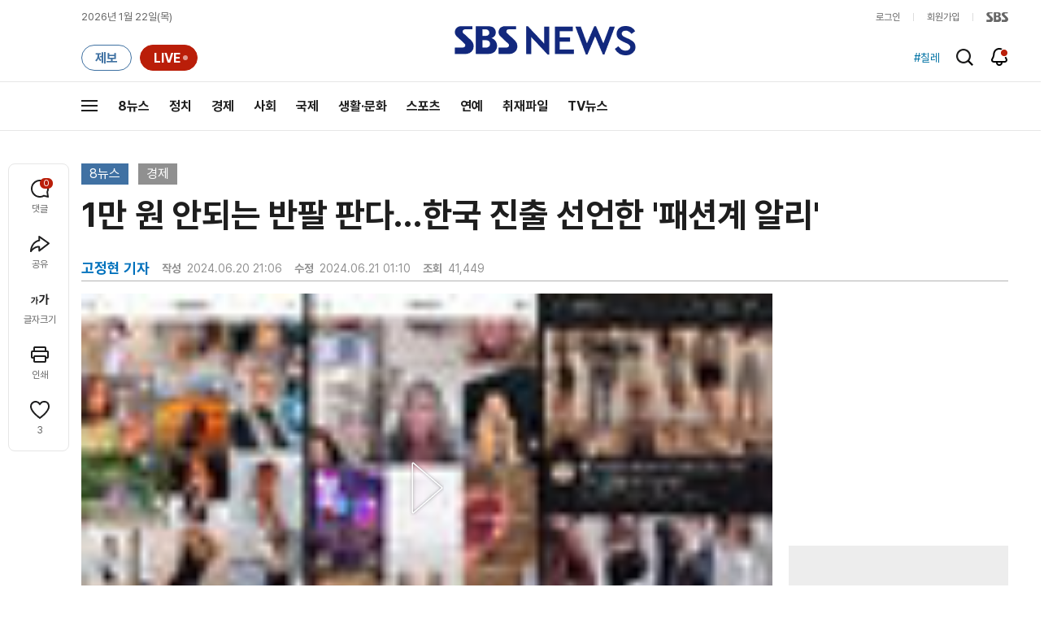

--- FILE ---
content_type: text/html;charset=UTF-8
request_url: https://news.sbs.co.kr/news/newsPlayerIframe.do?news_id=N1007692173&type=NEWS&plink=SBSNEWS&autoplay=Y&playmode=&NoAD=N&vodId=
body_size: 5984
content:
<!DOCTYPE html>
<html lang="ko">
<head>
	<meta charset="utf-8" />
	<meta http-equiv="X-UA-Compatible" content="IE=edge" />
	<title>1만 원 안되는 반팔 판다&hellip;한국 진출 선언한 &#39;패션계 알리&#39; | SBS 뉴스 PLAYER</title>
	<meta name="viewport" content="width=device-width, initial-scale=1.0, maximum-scale=1.0, minimum-scale=1.0, user-scalable=no">
	<link rel="preload" type="text/css" href="/css/news_player.css" as="style" onload="this.onload=null;this.rel='stylesheet'">
	<meta name="keywords" content="SBS 뉴스, SBS, 에스비에스, 동영상, Video, Player">
	<meta name="description" content="전 세계에서 한 달 이용자가 3억 명에 이르는 중국 온라인 의류 쇼핑몰이 우리나라에 진출했습니다. 최근 중국 온라인 쇼핑몰에 대한 부정적인 인식이 커진 상황에서, 우리 소비자들은 과연 어떤 선택을 할지 고정현 기자가 짚어봤습니다.">
	<meta name="robots" content="noindex,indexifembedded">
	
	<link rel="shortcut icon" href="https://news.sbs.co.kr/favicon.ico" type="image/x-icon">
	<link rel="icon" href="https://news.sbs.co.kr/favicon_32x32.png" sizes="32x32"><link rel="icon" href="https://news.sbs.co.kr/favicon_48x48.png" sizes="48x48"><link rel="icon" href="https://news.sbs.co.kr/favicon_96x96.png" sizes="96x96"><link rel="icon" href="https://news.sbs.co.kr/favicon_144x144.png" sizes="144x144">	

	<link rel="preconnect" href="https://img.sbs.co.kr" crossorigin="anonymous">
	<link rel="preconnect" href="https://static.sbsdlab.co.kr" crossorigin="anonymous">
	<link rel="preconnect" href="https://api-gw.sbsdlab.co.kr" crossorigin="anonymous">


	<link rel="canonical" href="https://news.sbs.co.kr/news/newsPlayerIframe.do?news_id=N1007692173">
	
	<!-- facebook S -->
	<meta property="og:type" content="video">
	<meta property="og:site_name" content="SBS 뉴스">
	<meta property="og:title" content="1만 원 안되는 반팔 판다&hellip;한국 진출 선언한 &#39;패션계 알리&#39;">
	<meta property="og:description" content="전 세계에서 한 달 이용자가 3억 명에 이르는 중국 온라인 의류 쇼핑몰이 우리나라에 진출했습니다. 최근 중국 온라인 쇼핑몰에 대한 부정적인 인식이 커진 상황에서, 우리 소비자들은 과연 어떤 선택을 할지 고정현 기자가 짚어봤습니다.">
	<meta property="og:site" content="https://news.sbs.co.kr/news/endPage.do?news_id=N1007692173">
	<meta property="og:url" content="https://news.sbs.co.kr/news/endPage.do?news_id=N1007692173">
	<meta property="og:image" content="https://img.sbs.co.kr/newimg/news/20240620/201948029_1280.jpg">
	<!-- facebook E -->
	
	<!-- twitter S -->
	<meta name="twitter:site" content="@SBS8NEWS">
	<meta name="twitter:creator" content="@SBS8NEWS">
	<meta name="twitter:url" content="https://news.sbs.co.kr/news/endPage.do?news_id=N1007692173">
	<meta name="twitter:image" content="https://img.sbs.co.kr/newimg/news/20240620/201948029_1280.jpg">
	<meta name="twitter:title" content='1만 원 안되는 반팔 판다&hellip;한국 진출 선언한 &#39;패션계 알리&#39;'>
	<meta name="twitter:description" content="전 세계에서 한 달 이용자가 3억 명에 이르는 중국 온라인 의류 쇼핑몰이 우리나라에 진출했습니다. 최근 중국 온라인 쇼핑몰에 대한 부정적인 인식이 커진 상황에서, 우리 소비자들은 과연 어떤 선택을 할지 고정현 기자가 짚어봤습니다.">
	<!-- twitter E -->
	
	<link rel="preload" as="script" href="https://static.sbsdlab.co.kr/common/util/vue-2.5.13.min.js">
	<link rel="preload" as="script" href="https://static.sbsdlab.co.kr/common/axios/axios.min.js">
	<link rel="preload" as="script" href="/js/news-player/player.polyfill.js">
	<link rel="preload" as="image" href="https://img.sbs.co.kr/newimg/news/20240620/201948029_95.jpg"><link rel="preload" as="image" href="https://img.sbs.co.kr/newimg/news/20240620/201948029_700.jpg">
	
	
	<script type="application/ld+json">
	{
		"@context": "https://schema.org",
		"@type": "VideoObject",
		"@id": "https://news.sbs.co.kr/news/endPage.do?news_id=N1007692173#video",
		"name": "1만 원 안되는 반팔 판다…한국 진출 선언한 '패션계 알리'",
		"description": "전 세계에서 한 달 이용자가 3억 명에 이르는 중국 온라인 의류 쇼핑몰이 우리나라에 진출했습니다. 최근 중국 온라인 쇼핑몰에 대한 부정적인 인식이 커진 상황에서, 우리 소비자들은 과연 어떤 선택을 할지 고정현 기자가 짚어봤습니다.",
 		"inLanguage": "ko-KR",
		"contentRating": "전체 이용가",
		"genre": "뉴스",
  		"mainEntityOfPage": {
    		"@id": "https://news.sbs.co.kr/news/endPage.do?news_id=N1007692173"
		},
		"isPartOf": {
    		"@type": "NewsArticle",
    		"@id": "https://news.sbs.co.kr/news/endPage.do?news_id=N1007692173"
		},
      	"potentialAction" : {
     	   "@type": "SeekToAction","target":"https://news.sbs.co.kr/news/endPage.do?news_id=N1007692173&t={seek_to_second_number}"
     	   ,"startOffset-input": "required name=seek_to_second_number"
     	 },
		"thumbnailUrl": [
			"https://img.sbs.co.kr/newimg/news/20240620/201948029.jpg",
			"https://img.sbs.co.kr/newimg/news/20240620/201948029_1280.jpg",
			"https://img.sbs.co.kr/newimg/news/20240620/201948029_700.jpg",
			"https://img.sbs.co.kr/newimg/news/20240620/201948029_500.jpg",
			"https://img.sbs.co.kr/newimg/news/20240620/201948029_16v9.jpg",
			"https://img.sbs.co.kr/newimg/news/20240620/201948029_1v1.jpg"
		],
		"uploadDate": "2024-06-20T21:06:00+09:00",
		"duration": "PT2M5S",
 		"playerType": "HTML5",
	
 		"bitrate": "6Mbps","videoFrameSize": "1920x1080","height": 1080,"width": 1920,
	
			"publisher": {
					"@type": "Organization",
			    	"name": "SBS 뉴스",
					"url": "https://news.sbs.co.kr/",
			    	"logo":{
			      		"@type": "ImageObject",
			      		"url": "https://img.sbs.co.kr/news/logo/ios-1024x1024.png",
			   		    "width": 1024,
			  			"height": 1024
			    	},
					"contactPoint": {
    					"@type": "ContactPoint","telephone" : "+82-2-1577-1003","contactType": "Customer service"
  					}
			  },

		"embedUrl": "https://news.sbs.co.kr/news/player.do?newsId=N1007692173",
				
		"interactionStatistic": [
			{
				"@type": "InteractionCounter",
				 "interactionType": { "@type": "WatchAction" },
				"userInteractionCount": 41449
			}
		],

		"regionsAllowed":"AD,AE,AF,AG,AI,AL,AM,AO,AQ,AR,AS,AT,AU,AW,AX,AZ,BA,BB,BD,BE,BF,BG,BH,BI,BJ,BL,BM,BN,BO,BQ,BR,BS,BT,BV,BW,BY,BZ,CA,CC,CD,CF,CG,CH,CI,CK,CL,CM,CN,CO,CR,CU,CV,CW,CX,CY,CZ,DE,DJ,DK,DM,DO,DZ,EC,EE,EG,EH,ER,ES,ET,FI,FJ,FK,FM,FO,FR,GA,GB,GD,GE,GF,GG,GH,GI,GL,GM,GN,GP,GQ,GR,GS,GT,GU,GW,GY,HK,HM,HN,HR,HT,HU,ID,IE,IL,IM,IN,IO,IQ,IR,IS,IT,JE,JM,JO,JP,KE,KG,KH,KI,KM,KN,KP,KR,KW,KY,KZ,LA,LB,LC,LI,LK,LR,LS,LT,LU,LV,LY,MA,MC,MD,ME,MF,MG,MH,MK,ML,MM,MN,MO,MP,MQ,MR,MS,MT,MU,MV,MW,MX,MY,MZ,NA,NC,NE,NF,NG,NI,NL,NO,NP,NR,NU,NZ,OM,PA,PE,PF,PG,PH,PK,PL,PM,PN,PR,PS,PT,PW,PY,QA,RE,RO,RS,RU,RW,SA,SB,SC,SD,SE,SG,SH,SI,SJ,SK,SL,SM,SN,SO,SR,SS,ST,SV,SX,SY,SZ,TC,TD,TF,TG,TH,TJ,TK,TL,TM,TN,TO,TR,TT,TV,TW,TZ,UA,UG,UM,US,UY,UZ,VA,VC,VE,VG,VI,VN,VU,WF,WS,YE,YT,ZA,ZM,ZW"
	}
	</script>
	
</head>

<body oncontextmenu="return false;">
	<h1 style="display:none">1만 원 안되는 반팔 판다&hellip;한국 진출 선언한 &#39;패션계 알리&#39;</h1>
	<h2 style="display:none">SBS 뉴스</h2>
	
		<div id="app"></div>
		
	
	

<style>
	#map { height: 100%;  position: relative; }
	
		video::-internal-media-controls-download-button {display:none;}video::-webkit-media-controls-enclosure {overflow:hidden;}
	
	.ec_spot_play_v2 { opacity: 0; }.bounce-fade { animation: bounce-fade .7s; }@keyframes bounce-fade {0% {transform: scale(1);opacity: .8;}100% {transform: scale(1.5);opacity: 0;}}
</style>

<script src="/js/news-player/player.polyfill.js"></script>

<script src="https://static.sbsdlab.co.kr/common/util/vue-2.5.13.min.js"></script>

<script src="https://static.sbsdlab.co.kr/common/axios/axios.min.js"></script>

<script src="https://static.sbsdlab.co.kr/common/util/jquery-3.7.1.min.js" ></script>

<script>
	// 해당 영상존재 기사 아이디 정의
	let cid = 'N1007692173';
	let options;
	let player;
	
	// 1단계 : player를 담은 함수
	function loadPlayer(){
		
		// 2단계 : 실제 player에 대한 정보 데이터 정의
		options= JSON.parse('{"SCHEMA_TITLE":"1만 원 안되는 반팔 판다…한국 진출 선언한 \u0026#39;패션계 알리\u0026#39;","VOD_FILE":"aw2406c50002837413","NEWS_CATEGORY":"N1","adtid":"539ae2bb76920c2f84bcd83b37b75388","NEWS_IMAGE":"http://img.sbs.co.kr/newimg/news/20240620/201948029.jpg","REPLAY_PRG_ID":"R1","definitionList":[{"DEFINITION":"AUDIO","CODEC":"MP3","MEDIA_URL":"https://voddown.sbs.co.kr/msbsnews2/newsmedia/aw/2406/aw2406c50002837414.mp3?token\u003deyJ0eXAiOiJKV1QiLCJhbGciOiJIUzI1NiJ9.eyJkdXJhdGlvbiI6LTEsInBhdGgiOiIvbXNic25ld3MyL25ld3NtZWRpYS9hdy8yNDA2L2F3MjQwNmM1MDAwMjgzNzQxNC5tcDMiLCJleHAiOjE3NjkwNjM5MDZ9.vPAzdP95ZE31Q79pc-SOQsDfi_RqzdivWvfz470J-Hg","VOD_ID":"aw2406c50002837414"},{"DEFINITION":"360P","CODEC":"AVC","MEDIA_URL":"https://voddown.sbs.co.kr/msbsnews2/newsmedia/aw/2406/aw2406c50002837415.mp4?token\u003deyJ0eXAiOiJKV1QiLCJhbGciOiJIUzI1NiJ9.eyJkdXJhdGlvbiI6LTEsInBhdGgiOiIvbXNic25ld3MyL25ld3NtZWRpYS9hdy8yNDA2L2F3MjQwNmM1MDAwMjgzNzQxNS5tcDQiLCJleHAiOjE3NjkwNjM5MDZ9.mADT0JZJZdOVEhKeHwm9nUTKf-7Kaiu9QqjwXdPE6Ao","VOD_ID":"aw2406c50002837415"},{"DEFINITION":"480P","CODEC":"AVC","MEDIA_URL":"https://voddown.sbs.co.kr/msbsnews2/newsmedia/aw/2406/aw2406c50002837416.mp4?token\u003deyJ0eXAiOiJKV1QiLCJhbGciOiJIUzI1NiJ9.eyJkdXJhdGlvbiI6LTEsInBhdGgiOiIvbXNic25ld3MyL25ld3NtZWRpYS9hdy8yNDA2L2F3MjQwNmM1MDAwMjgzNzQxNi5tcDQiLCJleHAiOjE3NjkwNjM5MDZ9.wnixvyARDVRkdlX0uC__0JXYunDD_olBR7eoBxzHXM8","VOD_ID":"aw2406c50002837416"},{"DEFINITION":"720P","CODEC":"AVC","MEDIA_URL":"https://voddown.sbs.co.kr/msbsnews2/newsmedia/aw/2406/aw2406c50002837417.mp4?token\u003deyJ0eXAiOiJKV1QiLCJhbGciOiJIUzI1NiJ9.eyJkdXJhdGlvbiI6LTEsInBhdGgiOiIvbXNic25ld3MyL25ld3NtZWRpYS9hdy8yNDA2L2F3MjQwNmM1MDAwMjgzNzQxNy5tcDQiLCJleHAiOjE3NjkwNjM5MDZ9.dzSGzkEdjznSlJaobRAKxC9waOemTTiyDpfMr1ITBrs","VOD_ID":"aw2406c50002837417"},{"DEFINITION":"1080P","CODEC":"AVC","MEDIA_URL":"https://voddown.sbs.co.kr/msbsnews2/newsmedia/aw/2406/aw2406c50002837413.mp4?token\u003deyJ0eXAiOiJKV1QiLCJhbGciOiJIUzI1NiJ9.eyJkdXJhdGlvbiI6LTEsInBhdGgiOiIvbXNic25ld3MyL25ld3NtZWRpYS9hdy8yNDA2L2F3MjQwNmM1MDAwMjgzNzQxMy5tcDQiLCJleHAiOjE3NjkwNjM5MDZ9.N1MEWdOXJLKUHltWc06HMPPD1k-G04zxN4dhqyr6FkY","VOD_ID":"aw2406c50002837413"}],"SHARE_URL":"https://news.sbs.co.kr/news/endPage.do?news_id\u003dN1007692173","currentSecond":"","cssClass":"pc","VOD_ID":"50002837413","SERVICE_NAME":"SBS 뉴스","reqtime":"20260122143826","defaultVodExt":".mp4","autoplay":"Y","VIEW_CNT":41449,"VOD_480P":"aw2406c50002837416","plink":"SBSNEWS","defaultVodId":"aw2406c50002837417","VOD_DURATION":"125","smrLogPlatform":"PCWEB","VOD_720P":"aw2406c50002837417","PLAYER_IMG_300":"//img.sbs.co.kr/newimg/news/20240620/201948029_300.jpg","VOD_1080P":"aw2406c50002837413","PLAYER_IMG_500":"//img.sbs.co.kr/newimg/news/20240620/201948029_500.jpg","PLAYER_IMG_700":"//img.sbs.co.kr/newimg/news/20240620/201948029_700.jpg","PLAYER_IMG_1v1":"//img.sbs.co.kr/newimg/news/20240620/201948029_1v1.jpg","playerMode":"DEFAULT","PLAYER_IMG_141":"//img.sbs.co.kr/newimg/news/20240620/201948029_141.jpg","PLAYER_IMG_16v9":"//img.sbs.co.kr/newimg/news/20240620/201948029_16v9.jpg","platform":"PC","ALTERNATE_URL":"https://mnews.sbs.co.kr/news/endPage.do?newsId\u003dN1007692173","isDomesticYn":"N","NEWS_ID":"N1007692173","PLAYER_IMAGE":"//img.sbs.co.kr/newimg/news/20240620/201948029_700.jpg","AOD":"aw2406c50002837414","browserKey":"636b995df155e64bed0602f8f3736840","SCHEMA_DATE":"2024-06-20T21:06:00+09:00","VOD_360P":"aw2406c50002837415","hasAD":"Y","SCHEMA_DURATION":"PT2M5S","VOD_BLOCK":"N","defaultVodDefinition":"720P","TWITTER_ID":"SBS8NEWS","REPLAYSVRDATE":"20240620","SCHEMA_CONTENT":"전 세계에서 한 달 이용자가 3억 명에 이르는 중국 온라인 의류 쇼핑몰이 우리나라에 진출했습니다. 최근 중국 온라인 쇼핑몰에 대한 부정적인 인식이 커진 상황에서, 우리 소비자들은 과연 어떤 선택을 할지 고정현 기자가 짚어봤습니다.","NEWS_SECTION":"02","PLAYER_IMG_95":"//img.sbs.co.kr/newimg/news/20240620/201948029_95.jpg","jumpingList":[{"TIME":"22","THUMBNAIL":"https://img.sbsnews.co.kr/thumb/SBSNEWS/2406/aw2406c50002837413_22_320x180.jpg"},{"TIME":"43","THUMBNAIL":"https://img.sbsnews.co.kr/thumb/SBSNEWS/2406/aw2406c50002837413_43_320x180.jpg"},{"TIME":"64","THUMBNAIL":"https://img.sbsnews.co.kr/thumb/SBSNEWS/2406/aw2406c50002837413_64_320x180.jpg"},{"TIME":"84","THUMBNAIL":"https://img.sbsnews.co.kr/thumb/SBSNEWS/2406/aw2406c50002837413_84_320x180.jpg"},{"TIME":"105","THUMBNAIL":"https://img.sbsnews.co.kr/thumb/SBSNEWS/2406/aw2406c50002837413_105_320x180.jpg"}],"LEAD_SUMMERY":"전 세계에서 한 달 이용자가 3억 명에 이르는 중국 온라인 의류 쇼핑몰이 우리나라에 진출했습니다. 최근 중국 온라인 쇼핑몰에 대한 부정적인 인식이 커진 상황에서, 우리 소비자들은 과연 어떤 선택을 할지 고정현 기자가 짚어봤습니다.","vodId":"","AMPHTML_URL":"https://news.sbs.co.kr/amp/news.amp?news_id\u003dN1007692173","userIp":"3.15.240.113","TITLE":"1만 원 안되는 반팔 판다…한국 진출 선언한 \u0026#39;패션계 알리\u0026#39;","cooper":"","VOD_EXT":"mp4","PLAYER_IMG_1280":"//img.sbs.co.kr/newimg/news/20240620/201948029_1280.jpg"}') || {};
		
		// 3단계 : newsPlayer 정의
		player = newsPlayer('#app', options);
	
		debounce(() => {
			$(".ec_spot_img").each(function() {	
				let dataSrcset = $(this).attr("data-srcset");	
				if (dataSrcset !== null) {	
					$(this).attr("srcset", dataSrcset);	
				}
			});
		}, 500)();
		
		debounce(() => {
			
			if ('mediaSession' in navigator) {
				navigator.mediaSession.metadata = new MediaMetadata({
					title: htmlDecode(options.TITLE),
					artist: 'SBS 뉴스',
					album: 'SBS 뉴스',
					artwork: [
						{ src: options.PLAYER_IMG_1v1, sizes: '640x640', type: 'image/jpeg' },
						{ src: options.PLAYER_IMG_16v9, sizes: '640x360', type: 'image/jpeg' },
						{ src: options.PLAYER_IMG_1280, sizes: '1280x720', type: 'image/jpeg' }
					]
				});
	
				navigator.mediaSession.setActionHandler('play', function() {
				  $('.videoplayer')[0].play(); // jQuery로 video 요소 선택 및 재생
				});
	
				navigator.mediaSession.setActionHandler('pause', function() {
				  $('.videoplayer')[0].pause(); // jQuery로 video 요소 선택 및 일시 정지
				});
	
				navigator.mediaSession.setActionHandler('seekbackward', function() {
				  $('.videoplayer')[0].currentTime -= 10; // jQuery로 video 요소 선택 및 10초 뒤로 감기
				});
	
				navigator.mediaSession.setActionHandler('seekforward', function() {
				  $('.videoplayer')[0].currentTime += 10; // jQuery로 video 요소 선택 및 10초 앞으로 감기
				});
				
				navigator.mediaSession.setActionHandler('previoustrack', function() {
					// 이전 트랙 로직
				});
				navigator.mediaSession.setActionHandler('nexttrack', function() {
					// 다음 트랙 로직
				});
			}
			
			setPIPPlayingVideo();
			
		}, 500)();
		
		debounce(() => {
			$(".recommand_img").each(function() {
				const dataSrc2 = $(this).attr("data-src");
				if (dataSrc2) {
					$(this).attr("src", dataSrc2);
				}
			});
			$(".jump_img").each(function() {
				const dataSrc1 = $(this).attr("data-src");
				if (dataSrc1) {
					$(this).attr("src", dataSrc1);
				}
			});
		}, 3000)();
	};
	
	function setPIPPlayingVideo(){
		$(document).on('visibilitychange', function() {
			// 2025.01.20.김요한.수정 - 코드 개선
			if (document.visibilityState === 'hidden' && document.pictureInPictureElement) {
				// 페이지가 백그라운드로 이동했고 PIP 모드가 활성화된 경우
				// 필요하다면 추가적인 작업 수행 (예: PIP 모드 상태 저장)
				console.log("페이지 백그라운드, PIP 유지");
			} else if (document.visibilityState === 'visible' && document.pictureInPictureElement) {
				// 페이지가 다시 포그라운드로 전환되었고 PIP 모드가 활성화된 경우, PIP 모드 종료
				try {
					document.exitPictureInPicture().then(() => {
						console.log("Exited Picture-in-Picture mode");
						pipEnabled = false; // PIP 모드 비활성화
					}).catch(error => {
						console.error("Error exiting Picture-in-Picture mode:", error);
					});
				} catch (error) {
					console.error("Failed to exit Picture-in-Picture mode:", error);
				}
			}
		});
	}
	
	function htmlDecode(input) {
		const doc = new DOMParser().parseFromString(input, "text/html");
		return doc.documentElement.textContent;
	}
	
	//디바운스 함수 정의: 주어진 시간 이후에 함수 실행 [일정 시간 경과 전 이벤트 발생 타이머 초기화 : 남은 시간 늘어남]
	function debounce(func, delay) {
		let timerId;
		return function(...args) {
			clearTimeout(timerId);
			timerId = setTimeout(() => func.apply(this, args), delay);
		};
	}
</script>


<script src="/js/news-player/player.lib.js"></script>
<script src="/js/news-player/player.service.js"></script>
<script src="/js/news-player/player.store.js"></script> 
<script src="/js/news-player/player.component.js"></script>
<script src="/js/news-player/player.integratedAd.js"></script>

<script src="/js/news-player/player.adInfoUrlList.js"></script>
<script asnyc src="/js/news-player/player.app.js" onload="setTimeout(()=>{loadPlayer();},200)"></script>


<script>
	window.dataLayer = window.dataLayer || [];
	function gtag(){dataLayer.push(arguments);}
	function gconfigload(){
		try{
			if (["googlebot", "yeti", "lighthouse","moto g power"].some(agent => navigator.userAgent.toLowerCase().includes(agent))) {
			    return;
			}
		}catch(e){}
		
		const gascript = document.createElement('script');
		gascript.src = "https://www.googletagmanager.com/gtag/js?id=G-NLL4YBNFGD";
		gascript.async = true;
		gascript.onload = function() {setTimeout(()=>{gaload()},10);};
		document.head.appendChild(gascript);
	}
	
	function gaload(){
		var [_, __, gconf={}] = gtagConfig('G-NLL4YBNFGD');
		gtag('js', new Date());gtag('config', 'G-NLL4YBNFGD',{
			'custom_map': {
			
			'dimension4':'NewsPlayer'
			
			},
			...gconf
		});	
	}
</script><script async defer src="https://static.sbsdlab.co.kr/common/gtag/gtag-news-config.js" onload="setTimeout(()=>{gconfigload()},100);"></script>
</body>
</html>

--- FILE ---
content_type: text/html; charset=utf-8
request_url: https://www.google.com/recaptcha/api2/aframe
body_size: 267
content:
<!DOCTYPE HTML><html><head><meta http-equiv="content-type" content="text/html; charset=UTF-8"></head><body><script nonce="WFvixZ2rNydkcjYI-i7FAA">/** Anti-fraud and anti-abuse applications only. See google.com/recaptcha */ try{var clients={'sodar':'https://pagead2.googlesyndication.com/pagead/sodar?'};window.addEventListener("message",function(a){try{if(a.source===window.parent){var b=JSON.parse(a.data);var c=clients[b['id']];if(c){var d=document.createElement('img');d.src=c+b['params']+'&rc='+(localStorage.getItem("rc::a")?sessionStorage.getItem("rc::b"):"");window.document.body.appendChild(d);sessionStorage.setItem("rc::e",parseInt(sessionStorage.getItem("rc::e")||0)+1);localStorage.setItem("rc::h",'1769060312109');}}}catch(b){}});window.parent.postMessage("_grecaptcha_ready", "*");}catch(b){}</script></body></html>

--- FILE ---
content_type: application/javascript;charset=UTF-8
request_url: https://news.sbs.co.kr/js/news-player/player.service.js
body_size: 4125
content:
var playerService = (function () {
	function Service () {}
	// 유저 에이전트 체크
	Service.getUseragent = function (options) {
		var ua = navigator.userAgent || navigator.vendor || window.opera,
			ref = document.referrer,
			plink = options.plink,
			cooper = options.cooper;
		
		function _isIos () {
			if (ua.match( /iPad/i ) || ua.match( /iPhone/i ) || ua.match( /iPod/i )) {
				return true;
			}
			return false;
		}
		
		function _isKakao (){
			if (ua.match( /KAKAO/i )) {
				return true;
			}
			return false;
		}
		
		function _isChrome () {
			if (!!ua.match(/Chrome/i) || !!ua.match(/CriOS/gi)) {
				return true;
			}
			return false;
		}
		
		function _isAndroid () {
			if (ua.match(/Android/i)) {
				return true;
			}
			return false;
		}
		
		function _isAndroidLowVer () {
			if (ua.match(/Android 4.1/i) || ua.match(/Android 4.2/i) || ua.match(/Android 4.3/i)) {
				return true;
			}
			return false;
		}
		
		function _isNewsApp () {
			if (ua.match(/sbs-news/i)){
				return true;
			}
			return false;
		}
		
		function _isTablet () {
			if (ua.match(/sbs-news-tablet/i)) {
				return true;
			}
			return false;
		}
		
		function _isMobile () {
			var isVaild = ua.match(/mobile/i) || _isIos() || _isTablet() || _isAndroid();
			if (isVaild) {
				return true;
			}
			return false;
		}
		
		function _isSbsNews () {
			return plink.toUpperCase() === 'SBSNEWS';
		}
		
		function _isZum () {
			return plink.toUpperCase() === 'ZUM' || cooper.toUpperCase() === 'ZUM';
			// return true;
		}
		
		function _isNate () {
			return plink.toUpperCase() === 'NATE';
		}
		
		function _isRss () {
			return plink.toUpperCase() === 'RSS';
		}
		
		function _isMacSafari () {
			if (ua.match(/intel mac os/i)) {
				return true;
			}
			return false;
		}
		
		function _isSamsungBrowser () {
			if (ua.match(/samsungbrowser/i) && parseFloat(ua.match(/samsungbrowser\/[0-9]{0,}\.[0-9]{0,}/gi)[0].replace(/samsungbrowser\//gi, ''), 10) > 5) {
				return true;
			}
			return false;
		}
		
		function _isTwitter () {
			return plink.toUpperCase() === 'TWITTER';
		}
		
		function _isAndroidWebview () {
			return _isAndroid() && !!ua.match(/build\/up/i);
		}
		
		function _isWhale () {
			return !!ua.match(/whale/i);
		}
		
		return {
			isIos				: _isIos(),
			isKakao				: _isKakao(),
			isChrome			: _isChrome(),
			isAndroid			: _isAndroid(),
			isAndroidLowVer		: _isAndroidLowVer(),
			isNewsApp			: _isNewsApp(),
			isTablet			: _isTablet(),
			isMobile			: _isMobile(),
			isSbsNews			: _isSbsNews(),
			isZum				: _isZum(),
			isMacSafari			: _isMacSafari(),
			isSamsungBrowser	: _isSamsungBrowser(),
			isNate				: _isNate(),
			isRss				: _isRss(),
			isTwitter			: _isTwitter(),
			isAndroidWebview	: _isAndroidWebview(),
			isWhale				: _isWhale(),
		};
	};
	
	// 나중에 userAgent랑 정리필요
	Service.getBrowserInfo = function () {
		var ua = window.navigator.userAgent,
			agt = ua.toLowerCase();
	
		//IE 11,10,9,8
		var trident = ua.match(/Trident\/(\d.\d)/i);
		var msie = ua.match(/MSIE ([0-9]{1,}[\.0-9]{0,})/i);
		
		if (msie !== null) {
			//return alert(msie[1]);
			if (msie[1] === "9.0") return "IE9";
			if (msie[1] === "8.0") return "IE8";
			if (msie[1] === "7.0") return "IE7";
			if (msie[1] === "6.0") return "IE6";
		}
		
		if (trident !== null) {
			if (trident[1] === "7.0") return "IE11";
			if (trident[1] === "6.0") return "IE10";
			if (trident[1] === "5.0") return "IE9";
			if (trident[1] === "4.0") return "IE8";
		}
	
		//IE 7
		if (window.navigator.appName === 'Microsoft Internet Explorer') return "IE7";
	
		//other
		if (agt.indexOf("edge") !== -1) return 'Edge';
		if (agt.indexOf("chrome") !== -1) return 'Chrome';
		if (agt.indexOf("opera") !== -1) return 'Opera';
		if (agt.indexOf("staroffice") !== -1) return 'Star Office';
		if (agt.indexOf("webtv") !== -1) return 'WebTV';
		if (agt.indexOf("beonex") !== -1) return 'Beonex';
		if (agt.indexOf("chimera") !== -1) return 'Chimera';
		if (agt.indexOf("netpositive") !== -1) return 'NetPositive';
		if (agt.indexOf("phoenix") !== -1) return 'Phoenix';
		if (agt.indexOf("firefox") !== -1) return 'Firefox';
		if (agt.indexOf("safari") !== -1) return 'Safari';
		if (agt.indexOf("skipstone") !== -1) return 'SkipStone';
		if (agt.indexOf("netscape") !== -1) return 'Netscape';
		if (agt.indexOf("mozilla/5.0") !== -1) return 'Mozilla';
	};
	
	// 해시 코드 생성 - 현재 크게 의미는 없음
	Service.createHash = function () {
		var num	= Math.floor(Math.random() * 10000) + '',
		hash = 0, len = num.length,
		prime = 37, chr;

		if (num === 0) return num;
		for(var i = 0; i < len; i++) {
			chr = num.charCodeAt(i);
			hash += hash * prime + chr;
		}
		hash = hash % 8191;
		
		if (hash < 10) return '000' + hash;
		else if (hash < 100) return '00' + hash;
		else if (hash < 1000) return '0' + hash;
		else return '' + hash;
	};
	
	// 입력 받은 숫자가 9 이하일 때 '0n' 형식으로 만들어 준다.
	Service.paddingZero = function (num) {
		var pad = num < 10 ? '0' : '';
		return [pad, num].join('');
	};
	
	// listrk vodId를 가지고 있으면 https로 변환해서 반환
	Service.getMediaUrl = function (list, vodId) {
		for (var i = 0, len = list.length; i < len; i++) {
			var item = list[i];
			if (vodId === item.VOD_ID) return item.MEDIA_URL.replace(/http:\/\//, 'https://');
		}
		return '';
	};
	
	// 광고 유무 체크
	Service.hasAd = function (options) {
		if (options.hasAD === 'N') return false;
		if (options._useragent.isTablet) return false;	// 태블릿앱이면 0%
		if (options._useragent.isIos) return false;	// IOS면 없음
		if (options._useragent.isSbsNews) return true;	// 뉴스에서 호출하면 무조건
		if (options._useragent.isZum) return true;	// ZUM에서 호출하면 무조건
		if (options._useragent.isTwitter) return true;	// 트위터에서 호출하면 무조건
		if (options._useragent.isNate) return true;	// NATE에서 호출하면 무조건
		if (options._useragent.isRss) return true;	// RSS에서 호출하면 무조건
		if (options._useragent.isNewsApp || !options._useragent.isAndroid) return false;	// 앱이거나, 안드로이드가 아니면 0%
		if (options._useragent.isAndroidLowVer) return false;	// 낮은 버전에서는 광고 안나오옴
		return true;
	};
	
	// 지정한 시간동안 딜레이 시킴
	Service.delay = function (time, val) {
		return new Promise (function (res) {
			setTimeout(function () { res(val) }, time)
		});
	}
	// 재생상태 트리거링
	Service.triggerPlayState = function (video) {
		var called = false,
			TIMEOVER = 'timeover',
			REJECTED = 'rejected';
		return function () {
			return playerLib.pipe(
				function () {
					/*if (video.readyState === 0)*/ video.load()
					var play = function () {
						try {
							var promise = video.play();
							if (!promise) return Promise.resolve('');
							// console.log('promise ', promise)
							return promise
							.catch(function (err) {
								// 크롬 기준 뉴스 도메인의 다른페이지에서 타고 들어온 경우가 아니면(뷰어 페이지 최초 진입시)
								// play() 메소드의 promise 결과값이 reject됨
								// 이 경우 자동재생관련 로직들을 실행하지 않고 멈춤
								// console.log(err)
								return Promise.resolve(REJECTED)
							});
						} catch (err) {
							console.log(err)
							return Promise.resolve(TIMEOVER)
						}
						
					}
					// 다른 케이스로는 promise의 결과값이 pending 상태에서 멈춰있는 경우가 있음
					// 이 경우 reject이 아니라 자동재생이 가능하기 때문에 최대 50ms를 기다린 후 자동재생 로직을 실행함
					return Promise.race([play(), Service.delay(50, TIMEOVER)])
				},
				function (res) {
					if (res === REJECTED) return false;
					//if (res === TIMEOVER) return true;
					video.pause();
					if (called) return false;
					called = true;
					return true;
				}
			)
		}
	}
	
	// VOD 재생(인터럽트 예외처리)
	Service.playVod = function (video) {
		return function () {
			try {
				video.load();
				var promise = video.play();
				if (!!promise) {
					// play() 메소드가 에러나면 한번더 재생시켜봄
					promise
					.catch(function (err) { console.log(err); return; })
					.then(function() {
						video.play();
					});
				}
			} catch (err) {
				console.log(err);
			}
		};
	};
	
	// 로그용 flag 값 설정
	Service.getLogAdyn = function (plink, logtype, isAdSrc) {
		if (logtype === 'ERR') return plink === 'SBSNEWS' ? 'N' : 'M';
		if (!isAdSrc) return plink === 'SBSNEWS' ? 'Y' : 'T';
		return plink === 'SBSNEWS' ? 'N' : 'M';
	};
	
	// 로그 전송 함수 생성
	Service.createFnSendLog = function (options) {
		return function (logtype, isAdSrc) {
			var adyn = Service.getLogAdyn(options.plink, logtype, isAdSrc);
			axios({
				url: '/news/ajax/insertVodLog.do',
				method: 'get',
				responseType: 'html',
				headers: {'Content-Type': 'application/x-www-form-urlencoded' },
				cache : false,
				params : {
					cid		: options.NEWS_ID,
					logtype	: logtype,
					brkey	: options.browserKey,
					adYN	: adyn
				}
			});
		};
	};
	
	// 마지막 currentTime 저장용
	Service.keepTime = function (time) {
		return function () {
			return time;
		};
	};
	
	// 추천영상 가져오는 함수 생성
	//url: '/news/recommJSON.do',
	
	Service.reateFnRequestRecommendVod = function () {
		
		var url = 'https://api-gw.sbsdlab.co.kr/v1/news_front_api/recommandvideo/';
		if(navigator.userAgent.indexOf('MSIE 6') > -1 || 
				navigator.userAgent.indexOf('MSIE 7') > -1 || 
				navigator.userAgent.indexOf('MSIE 8') > -1 || 
				navigator.userAgent.indexOf('MSIE 9') > -1)
		{ 	url = '/news/recommJSON.do';}
		
		return function (newsId) {
			return axios({
				url: url,
				method: 'GET',
				responseType: 'json',
				cache : false,
				params : {
					newsId: newsId
				}
			});
		};
	};
	
	Service.getRecommendVodExcCookie = function (cookieList, nextList) {
		var cookieListArr = [], nextListArr = [];
		var cookieSize = 0, nextSize = 0;
		if(Object.keys(cookieList).length > 0) {
			nextList.forEach(function(item, index) {
				if(!!cookieList[item.mediaid]) {
					cookieListArr[cookieSize++] = item;
				} else {
					nextListArr[nextSize++] = item;
				}
			})
			
			return nextListArr.concat(cookieListArr) 
		} 
		
		return nextList;
	};
	
	// 점프 이미지의 시간 표시를 x:xx:xx나 xx:xx로 표시하기 위함
	Service.getFormattedTime = function (time) {
		var t = parseInt(time, 10),
			s = t % 60,
			m = Math.floor(t / 60),
			h = Math.floor(m / 60);
		if (h > 0) {
			return [Service.paddingZero(h), ':', Service.paddingZero(m), ':', Service.paddingZero(s)].join('');
		}
		return [Service.paddingZero(m), ':', Service.paddingZero(s)].join('');
	};
	
	// 화질 선택 시 VOD 토근 갱신을 위한 API
	Service.requestVodDefinition = function (newsId, plink) {
		return axios({
			url: '/news/ajax/getVodDefinition.do',
			method: 'get',
			responseType: 'json',
			cache : false,
			params : {
				newsId: newsId,
				plink: plink
			}
		});
	};
	
	// 다른 VOD 정보를 가져오기 위한 함수 생성
	Service.createFnRequestVod = function (options) {
		return function (newsId) {
			return axios({
				url: '/news/ajax/getNewsPlayerInfo.do',
				method: 'get',
				responseType: 'html',
				cache : false,
				params : {
					newsId		: newsId,
					plink		: options.plink || '',
					cooper		: options.cooper || '',
					autoplay	: 'Y',
					NoAD		: 'Y'
				}
			});
		};
	};
	
	Service.resizeImage = function (img, size) {
		var regex = /\.(png|jpe?g|gif|svg)$/gi;
		var test = img.match(regex);
		
		if(!test) return img;
		return img.replace(regex, ['_', size, test[0]].join(''));
	};
	
	Service.getCookie = function (name) {
	    var value = document.cookie.match('(^|;) ?' + name + '=([^;]*)(;|$)');
	    return value? value[2] : null;
	}
	
	Service.setCookie = function(name, value, day) {
		var date = new Date();
		date.setTime(date.getTime() + day * 60 * 60 * 24 * 1000);
		document.cookie = name + '=' + value + ';expires=' + date.toUTCString() + ';path=/news';
	};
	
	Service.setSBSCookie = function(name, value, day) {
		var date = new Date();
		date.setTime(date.getTime() + day * 60 * 60 * 24 * 1000);
		document.cookie = name + '=' + value + ';expires=' + date.toUTCString() + ';domain=.sbs.co.kr;path=/';
	};
	
	Service.ON_TIMEOUT = 'onTimeout';
	Service.ON_WAITING = 'onWaiting';
	Service.ON_PLAYING = 'onPlaying';
	
	return Service;
}());

--- FILE ---
content_type: text/plain;charset=utf-8
request_url: https://api-gw.sbsdlab.co.kr/v1/news_front_api/recommandvideo/?newsId=N1007692173
body_size: 2259
content:
{"list":[{"thumb":{"small":"//img.sbs.co.kr/newimg/news/20260121/202149223_300.jpg","large":"//img.sbs.co.kr/newimg/news/20260121/202149223_1280.jpg","origin":"//img.sbs.co.kr/newimg/news/20260121/202149223_300.jpg","medium":"//img.sbs.co.kr/newimg/news/20260121/202149223_500.jpg"},"resource":{"mediaurl":""},"section":"90","program":{"corporator":"SBS","programtitle":"","programid":""},"playtime":"","synopsis":"","mediaid":"N1008412894","title":"목욕탕 시찰한 김정은 \u0027잇몸만개\u0027…\"너절하다\"더니 이번엔 칭찬","regdatetime":"2026-01-21 15:49:19","content":{"contentid":"","contenttitle":"","contentnumber":0,"cornerid":""},"broaddate":"","searchkeyword":[],"viewcount":35500,"_id":"","channelid":"S01","sectionname":"뉴스","hashtag":[]},{"thumb":{"small":"//img.sbs.co.kr/newimg/news/20260121/202149184_300.jpg","large":"//img.sbs.co.kr/newimg/news/20260121/202149184_1280.jpg","origin":"//img.sbs.co.kr/newimg/news/20260121/202149184_300.jpg","medium":"//img.sbs.co.kr/newimg/news/20260121/202149184_500.jpg"},"resource":{"mediaurl":""},"section":"90","program":{"corporator":"SBS","programtitle":"","programid":""},"playtime":"","synopsis":"","mediaid":"N1008412184","title":"\u00274600원 도둑\u0027 얼굴 공개되자…\"당장 사과해!\" 발칵 뒤집힌 일본","regdatetime":"2026-01-21 13:37:09","content":{"contentid":"","contenttitle":"","contentnumber":0,"cornerid":""},"broaddate":"","searchkeyword":[],"viewcount":25514,"_id":"","channelid":"S01","sectionname":"뉴스","hashtag":[]},{"thumb":{"small":"//img.sbs.co.kr/newimg/news/20260121/202149180_300.jpg","large":"//img.sbs.co.kr/newimg/news/20260121/202149180_1280.jpg","origin":"//img.sbs.co.kr/newimg/news/20260121/202149180_300.jpg","medium":"//img.sbs.co.kr/newimg/news/20260121/202149180_500.jpg"},"resource":{"mediaurl":""},"section":"90","program":{"corporator":"SBS","programtitle":"","programid":""},"playtime":"","synopsis":"","mediaid":"N1008412696","title":"판사, 재판 시작 1분 만에 \"결론부터 말할게\"…한덕수, 내란중요임무종사 \u0027혐의 인정\u0027","regdatetime":"2026-01-21 14:19:52","content":{"contentid":"","contenttitle":"","contentnumber":0,"cornerid":""},"broaddate":"","searchkeyword":[],"viewcount":25396,"_id":"","channelid":"S01","sectionname":"뉴스","hashtag":[]},{"thumb":{"small":"//img.sbs.co.kr/newimg/news/20260121/202149051_300.jpg","large":"//img.sbs.co.kr/newimg/news/20260121/202149051_1280.jpg","origin":"//img.sbs.co.kr/newimg/news/20260121/202149051_300.jpg","medium":"//img.sbs.co.kr/newimg/news/20260121/202149051_500.jpg"},"resource":{"mediaurl":""},"section":"90","program":{"corporator":"SBS","programtitle":"","programid":""},"playtime":"","synopsis":"","mediaid":"N1008411815","title":"해변 뒤덮은 \u0027수천 봉지\u0027 감자칩…쏟아져 나와 \u0027와르르\u0027","regdatetime":"2026-01-21 08:05:12","content":{"contentid":"","contenttitle":"","contentnumber":0,"cornerid":""},"broaddate":"","searchkeyword":[],"viewcount":16716,"_id":"","channelid":"S01","sectionname":"뉴스","hashtag":[]},{"thumb":{"small":"//img.sbs.co.kr/newimg/news/20260119/202148584_300.jpg","large":"//img.sbs.co.kr/newimg/news/20260119/202148584_1280.jpg","origin":"//img.sbs.co.kr/newimg/news/20260119/202148584_300.jpg","medium":"//img.sbs.co.kr/newimg/news/20260119/202148584_500.jpg"},"resource":{"mediaurl":""},"section":"90","program":{"corporator":"SBS","programtitle":"","programid":""},"playtime":"","synopsis":"","mediaid":"N1008410144","title":"그대로 낭떠러지 추락…\"내 가족 제발 찾아주세요\" 절규","regdatetime":"2026-01-19 20:42:42","content":{"contentid":"","contenttitle":"","contentnumber":0,"cornerid":""},"broaddate":"","searchkeyword":[],"viewcount":15264,"_id":"","channelid":"S01","sectionname":"뉴스","hashtag":[]},{"thumb":{"small":"//img.sbs.co.kr/newimg/news/20260120/202148714_300.jpg","large":"//img.sbs.co.kr/newimg/news/20260120/202148714_1280.jpg","origin":"//img.sbs.co.kr/newimg/news/20260120/202148714_300.jpg","medium":"//img.sbs.co.kr/newimg/news/20260120/202148714_500.jpg"},"resource":{"mediaurl":""},"section":"90","program":{"corporator":"SBS","programtitle":"","programid":""},"playtime":"","synopsis":"","mediaid":"N1008410733","title":"한일 관계 \u0027순풍\u0027 부나 했는데…뒤에선 \u0027독도 굿즈\u0027 판매 \u0027호박씨\u0027","regdatetime":"2026-01-20 11:31:12","content":{"contentid":"","contenttitle":"","contentnumber":0,"cornerid":""},"broaddate":"","searchkeyword":[],"viewcount":21933,"_id":"","channelid":"S01","sectionname":"뉴스","hashtag":[]},{"thumb":{"small":"//img.sbs.co.kr/newimg/news/20260121/202149240_300.jpg","large":"//img.sbs.co.kr/newimg/news/20260121/202149240_1280.jpg","origin":"//img.sbs.co.kr/newimg/news/20260121/202149240_300.jpg","medium":"//img.sbs.co.kr/newimg/news/20260121/202149240_500.jpg"},"resource":{"mediaurl":""},"section":"90","program":{"corporator":"SBS","programtitle":"","programid":""},"playtime":"","synopsis":"","mediaid":"N1008412650","title":"중국 선수 잡더니 \u0027풀스윙\u0027…\"그래도 한국 만났네!\" 조롱","regdatetime":"2026-01-21 18:16:05","content":{"contentid":"","contenttitle":"","contentnumber":0,"cornerid":""},"broaddate":"","searchkeyword":[],"viewcount":21195,"_id":"","channelid":"S01","sectionname":"뉴스","hashtag":[]},{"thumb":{"small":"//img.sbs.co.kr/newimg/news/20260120/202148752_300.jpg","large":"//img.sbs.co.kr/newimg/news/20260120/202148752_1280.jpg","origin":"//img.sbs.co.kr/newimg/news/20260120/202148752_300.jpg","medium":"//img.sbs.co.kr/newimg/news/20260120/202148752_500.jpg"},"resource":{"mediaurl":""},"section":"90","program":{"corporator":"SBS","programtitle":"","programid":""},"playtime":"","synopsis":"","mediaid":"N1008410963","title":"\"최소 19명 사망\" 동시다발적 재앙…주민 5만 명 대피","regdatetime":"2026-01-20 12:30:16","content":{"contentid":"","contenttitle":"","contentnumber":0,"cornerid":""},"broaddate":"","searchkeyword":[],"viewcount":9511,"_id":"","channelid":"S01","sectionname":"뉴스","hashtag":[]},{"thumb":{"small":"//img.sbs.co.kr/newimg/news/20260120/202148671_300.jpg","large":"//img.sbs.co.kr/newimg/news/20260120/202148671_1280.jpg","origin":"//img.sbs.co.kr/newimg/news/20260120/202148671_300.jpg","medium":"//img.sbs.co.kr/newimg/news/20260120/202148671_500.jpg"},"resource":{"mediaurl":""},"section":"90","program":{"corporator":"SBS","programtitle":"","programid":""},"playtime":"","synopsis":"","mediaid":"N1008410303","title":"\"왜 저래\" 기찻길 위에 \u0027우두커니\u0027…결국 \u0027쾅\u0027 충돌","regdatetime":"2026-01-20 08:09:36","content":{"contentid":"","contenttitle":"","contentnumber":0,"cornerid":""},"broaddate":"","searchkeyword":[],"viewcount":6260,"_id":"","channelid":"S01","sectionname":"뉴스","hashtag":[]},{"thumb":{"small":"//img.sbs.co.kr/newimg/news/20260122/202149476_300.jpg","large":"//img.sbs.co.kr/newimg/news/20260122/202149476_1280.jpg","origin":"//img.sbs.co.kr/newimg/news/20260122/202149476_300.jpg","medium":"//img.sbs.co.kr/newimg/news/20260122/202149476_500.jpg"},"resource":{"mediaurl":""},"section":"90","program":{"corporator":"SBS","programtitle":"","programid":""},"playtime":"","synopsis":"","mediaid":"N1008413454","title":"\u0027덜컹\u0027 착륙하다 앞바퀴 \u0027쏙\u0027…여객기 \u0027아찔\u0027 사고","regdatetime":"2026-01-22 08:24:09","content":{"contentid":"","contenttitle":"","contentnumber":0,"cornerid":""},"broaddate":"","searchkeyword":[],"viewcount":5256,"_id":"","channelid":"S01","sectionname":"뉴스","hashtag":[]},{"thumb":{"small":"//img.sbs.co.kr/newimg/news/20260120/202148945_300.jpg","large":"//img.sbs.co.kr/newimg/news/20260120/202148945_1280.jpg","origin":"//img.sbs.co.kr/newimg/news/20260120/202148945_300.jpg","medium":"//img.sbs.co.kr/newimg/news/20260120/202148945_500.jpg"},"resource":{"mediaurl":""},"section":"90","program":{"corporator":"SBS","programtitle":"","programid":""},"playtime":"","synopsis":"","mediaid":"N1008411640","title":"\"트럼프도 시위 지지\"…방송 중단 이란 국영 TV 무슨 일","regdatetime":"2026-01-20 21:04:17","content":{"contentid":"","contenttitle":"","contentnumber":0,"cornerid":""},"broaddate":"","searchkeyword":[],"viewcount":2318,"_id":"","channelid":"S01","sectionname":"뉴스","hashtag":[]},{"thumb":{"small":"//img.sbs.co.kr/newimg/news/20260121/202149052_300.jpg","large":"//img.sbs.co.kr/newimg/news/20260121/202149052_1280.jpg","origin":"//img.sbs.co.kr/newimg/news/20260121/202149052_300.jpg","medium":"//img.sbs.co.kr/newimg/news/20260121/202149052_500.jpg"},"resource":{"mediaurl":""},"section":"90","program":{"corporator":"SBS","programtitle":"","programid":""},"playtime":"","synopsis":"","mediaid":"N1008411816","title":"소가 청소용 솔로 직접…\"첫 발견, 충격\" 과학계 발칵","regdatetime":"2026-01-21 08:08:24","content":{"contentid":"","contenttitle":"","contentnumber":0,"cornerid":""},"broaddate":"","searchkeyword":[],"viewcount":1905,"_id":"","channelid":"S01","sectionname":"뉴스","hashtag":[]},{"thumb":{"small":"//img.sbs.co.kr/newimg/news/20260122/202149477_300.jpg","large":"//img.sbs.co.kr/newimg/news/20260122/202149477_1280.jpg","origin":"//img.sbs.co.kr/newimg/news/20260122/202149477_300.jpg","medium":"//img.sbs.co.kr/newimg/news/20260122/202149477_500.jpg"},"resource":{"mediaurl":""},"section":"90","program":{"corporator":"SBS","programtitle":"","programid":""},"playtime":"","synopsis":"","mediaid":"N1008413455","title":"골프장 난입한 \u0027수십 명\u0027 무리…\"폭주족이냐\" 폭발","regdatetime":"2026-01-22 08:27:38","content":{"contentid":"","contenttitle":"","contentnumber":0,"cornerid":""},"broaddate":"","searchkeyword":[],"viewcount":1861,"_id":"","channelid":"S01","sectionname":"뉴스","hashtag":[]},{"thumb":{"small":"//img.sbs.co.kr/newimg/news/20260120/202148672_300.jpg","large":"//img.sbs.co.kr/newimg/news/20260120/202148672_1280.jpg","origin":"//img.sbs.co.kr/newimg/news/20260120/202148672_300.jpg","medium":"//img.sbs.co.kr/newimg/news/20260120/202148672_500.jpg"},"resource":{"mediaurl":""},"section":"90","program":{"corporator":"SBS","programtitle":"","programid":""},"playtime":"","synopsis":"","mediaid":"N1008410304","title":"항공기서 열린 \u0027깜짝 결혼식\u0027…엇갈린 반응들","regdatetime":"2026-01-20 08:15:10","content":{"contentid":"","contenttitle":"","contentnumber":0,"cornerid":""},"broaddate":"","searchkeyword":[],"viewcount":1607,"_id":"","channelid":"S01","sectionname":"뉴스","hashtag":[]},{"thumb":{"small":"//img.sbs.co.kr/newimg/news/20260120/202148674_300.jpg","large":"//img.sbs.co.kr/newimg/news/20260120/202148674_1280.jpg","origin":"//img.sbs.co.kr/newimg/news/20260120/202148674_300.jpg","medium":"//img.sbs.co.kr/newimg/news/20260120/202148674_500.jpg"},"resource":{"mediaurl":""},"section":"90","program":{"corporator":"SBS","programtitle":"","programid":""},"playtime":"","synopsis":"","mediaid":"N1008410305","title":"인기 이 정도였나…한국 사장님들 살리고 일본까지","regdatetime":"2026-01-20 08:19:45","content":{"contentid":"","contenttitle":"","contentnumber":0,"cornerid":""},"broaddate":"","searchkeyword":[],"viewcount":1542,"_id":"","channelid":"S01","sectionname":"뉴스","hashtag":[]},{"thumb":{"small":"//img.sbs.co.kr/newimg/news/20260120/202148727_300.jpg","large":"//img.sbs.co.kr/newimg/news/20260120/202148727_1280.jpg","origin":"//img.sbs.co.kr/newimg/news/20260120/202148727_300.jpg","medium":"//img.sbs.co.kr/newimg/news/20260120/202148727_500.jpg"},"resource":{"mediaurl":""},"section":"90","program":{"corporator":"SBS","programtitle":"","programid":""},"playtime":"","synopsis":"","mediaid":"N1008410807","title":"\"어울려주니까 자꾸 까부네?\" \u0027공군 투입\u0027 서열 정리 나섰다","regdatetime":"2026-01-20 13:24:52","content":{"contentid":"","contenttitle":"","contentnumber":0,"cornerid":""},"broaddate":"","searchkeyword":[],"viewcount":11174,"_id":"","channelid":"S01","sectionname":"뉴스","hashtag":[]},{"thumb":{"small":"//img.sbs.co.kr/newimg/news/20260121/202149250_300.jpg","large":"//img.sbs.co.kr/newimg/news/20260121/202149250_1280.jpg","origin":"//img.sbs.co.kr/newimg/news/20260121/202149250_300.jpg","medium":"//img.sbs.co.kr/newimg/news/20260121/202149250_500.jpg"},"resource":{"mediaurl":""},"section":"90","program":{"corporator":"SBS","programtitle":"","programid":""},"playtime":"","synopsis":"","mediaid":"N1008412537","title":"트럼프, 깜짝 회견서 \u0027자화자찬\u0027 이어가다 \"한국 덕분에…\"","regdatetime":"2026-01-21 17:13:55","content":{"contentid":"","contenttitle":"","contentnumber":0,"cornerid":""},"broaddate":"","searchkeyword":[],"viewcount":890,"_id":"","channelid":"S01","sectionname":"뉴스","hashtag":[]},{"thumb":{"small":"//img.sbs.co.kr/newimg/news/20260120/202148779_300.jpg","large":"//img.sbs.co.kr/newimg/news/20260120/202148779_1280.jpg","origin":"//img.sbs.co.kr/newimg/news/20260120/202148779_300.jpg","medium":"//img.sbs.co.kr/newimg/news/20260120/202148779_500.jpg"},"resource":{"mediaurl":""},"section":"90","program":{"corporator":"SBS","programtitle":"","programid":""},"playtime":"","synopsis":"","mediaid":"N1008411110","title":"\"영포티 안 받아요\" \"MZ 금지\"…\u0027입구 컷\u0027 이유가 \"시끄러워서?\"","regdatetime":"2026-01-20 14:57:52","content":{"contentid":"","contenttitle":"","contentnumber":0,"cornerid":""},"broaddate":"","searchkeyword":[],"viewcount":10864,"_id":"","channelid":"S01","sectionname":"뉴스","hashtag":[]},{"thumb":{"small":"//img.sbs.co.kr/newimg/news/20260122/202149456_300.jpg","large":"//img.sbs.co.kr/newimg/news/20260122/202149456_1280.jpg","origin":"//img.sbs.co.kr/newimg/news/20260122/202149456_300.jpg","medium":"//img.sbs.co.kr/newimg/news/20260122/202149456_500.jpg"},"resource":{"mediaurl":""},"section":"90","program":{"corporator":"SBS","programtitle":"","programid":""},"playtime":"","synopsis":"","mediaid":"N1008413589","title":"\"그린란드 합의 틀 마련\"…\u0027관세 카드\u0027 철회","regdatetime":"2026-01-22 07:32:01","content":{"contentid":"","contenttitle":"","contentnumber":0,"cornerid":""},"broaddate":"","searchkeyword":[],"viewcount":819,"_id":"","channelid":"S01","sectionname":"뉴스","hashtag":[]},{"thumb":{"small":"//img.sbs.co.kr/newimg/news/20260121/202149275_300.jpg","large":"//img.sbs.co.kr/newimg/news/20260121/202149275_1280.jpg","origin":"//img.sbs.co.kr/newimg/news/20260121/202149275_300.jpg","medium":"//img.sbs.co.kr/newimg/news/20260121/202149275_500.jpg"},"resource":{"mediaurl":""},"section":"90","program":{"corporator":"SBS","programtitle":"","programid":""},"playtime":"","synopsis":"","mediaid":"N1008413082","title":"\"캐나다도 우리 땅\" 지도에 \u0027발칵\u0027…황급히 \u0027침공 시나리오\u0027 검토","regdatetime":"2026-01-21 17:33:30","content":{"contentid":"","contenttitle":"","contentnumber":0,"cornerid":""},"broaddate":"","searchkeyword":[],"viewcount":10767,"_id":"","channelid":"S01","sectionname":"뉴스","hashtag":[]},{"thumb":{"small":"//img.sbs.co.kr/newimg/news/20260120/202148920_300.jpg","large":"//img.sbs.co.kr/newimg/news/20260120/202148920_1280.jpg","origin":"//img.sbs.co.kr/newimg/news/20260120/202148920_300.jpg","medium":"//img.sbs.co.kr/newimg/news/20260120/202148920_500.jpg"},"resource":{"mediaurl":""},"section":"90","program":{"corporator":"SBS","programtitle":"","programid":""},"playtime":"","synopsis":"","mediaid":"N1008411634","title":"바닷물마저 얼어붙었다…\u0027북극한파\u0027 중국·러시아도 강타","regdatetime":"2026-01-20 20:31:23","content":{"contentid":"","contenttitle":"","contentnumber":0,"cornerid":""},"broaddate":"","searchkeyword":[],"viewcount":720,"_id":"","channelid":"S01","sectionname":"뉴스","hashtag":[]}]}